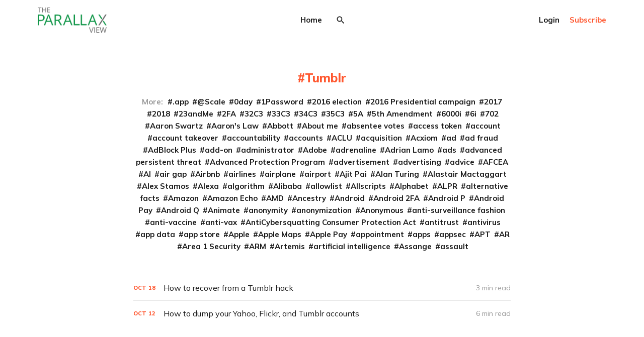

--- FILE ---
content_type: text/html; charset=utf-8
request_url: https://www.the-parallax.com/tag/tumblr/
body_size: 7788
content:
<!DOCTYPE html>
<html lang="en">

<head>
    <meta charset="utf-8">
    <meta name="viewport" content="width=device-width, initial-scale=1">
    <title>Tumblr - The Parallax View</title>
    <link rel="stylesheet" href="https://www.the-parallax.com/assets/built/screen.css?v=452ef2da04">
    <link rel="preconnect" href="https://fonts.gstatic.com">
    <link rel="stylesheet" href="https://fonts.googleapis.com/css2?family=Mulish:ital,wght@0,400;0,700;0,800;1,400;1,700&display=swap">

    <script>
        var siteUrl = 'https://www.the-parallax.com';
    </script>

    <script>
        var localTheme = localStorage.getItem('dawn_theme');
        switch (localTheme) {
            case 'dark':
                document.documentElement.classList.add('theme-dark');
                break;
            case 'light':
                document.documentElement.classList.add('theme-light');
                break;
            default:
                break;
        }
    </script>

    <link rel="icon" href="https://www.the-parallax.com/content/images/size/w256h256/2021/02/parallax-wordmark400.png" type="image/png">
    <link rel="canonical" href="https://www.the-parallax.com/tag/tumblr/">
    <meta name="referrer" content="no-referrer-when-downgrade">
    
    <meta property="og:site_name" content="The Parallax View">
    <meta property="og:type" content="website">
    <meta property="og:title" content="Tumblr - The Parallax View">
    <meta property="og:description" content="News, features, and more on health care and cybersecurity.">
    <meta property="og:url" content="https://www.the-parallax.com/tag/tumblr/">
    <meta property="og:image" content="https://static.ghost.org/v3.0.0/images/publication-cover.png">
    <meta property="article:publisher" content="https://www.facebook.com/TheParallaxNews/">
    <meta name="twitter:card" content="summary_large_image">
    <meta name="twitter:title" content="Tumblr - The Parallax View">
    <meta name="twitter:description" content="News, features, and more on health care and cybersecurity.">
    <meta name="twitter:url" content="https://www.the-parallax.com/tag/tumblr/">
    <meta name="twitter:image" content="https://static.ghost.org/v3.0.0/images/publication-cover.png">
    <meta name="twitter:site" content="@TheParallax">
    <meta property="og:image:width" content="1200">
    <meta property="og:image:height" content="416">
    
    <script type="application/ld+json">
{
    "@context": "https://schema.org",
    "@type": "Series",
    "publisher": {
        "@type": "Organization",
        "name": "The Parallax View",
        "url": "https://www.the-parallax.com/",
        "logo": {
            "@type": "ImageObject",
            "url": "https://www.the-parallax.com/content/images/2021/03/logo_parallaxview_pk_v1-1.png"
        }
    },
    "url": "https://www.the-parallax.com/tag/tumblr/",
    "name": "Tumblr",
    "mainEntityOfPage": "https://www.the-parallax.com/tag/tumblr/"
}
    </script>

    <meta name="generator" content="Ghost 6.7">
    <link rel="alternate" type="application/rss+xml" title="The Parallax View" href="https://www.the-parallax.com/rss/">
    <script defer src="https://cdn.jsdelivr.net/ghost/portal@~2.56/umd/portal.min.js" data-i18n="true" data-ghost="https://www.the-parallax.com/" data-key="25ba8579922f29bb7d1c6b904a" data-api="https://parallaxview.ghost.io/ghost/api/content/" data-locale="en" crossorigin="anonymous"></script><style id="gh-members-styles">.gh-post-upgrade-cta-content,
.gh-post-upgrade-cta {
    display: flex;
    flex-direction: column;
    align-items: center;
    font-family: -apple-system, BlinkMacSystemFont, 'Segoe UI', Roboto, Oxygen, Ubuntu, Cantarell, 'Open Sans', 'Helvetica Neue', sans-serif;
    text-align: center;
    width: 100%;
    color: #ffffff;
    font-size: 16px;
}

.gh-post-upgrade-cta-content {
    border-radius: 8px;
    padding: 40px 4vw;
}

.gh-post-upgrade-cta h2 {
    color: #ffffff;
    font-size: 28px;
    letter-spacing: -0.2px;
    margin: 0;
    padding: 0;
}

.gh-post-upgrade-cta p {
    margin: 20px 0 0;
    padding: 0;
}

.gh-post-upgrade-cta small {
    font-size: 16px;
    letter-spacing: -0.2px;
}

.gh-post-upgrade-cta a {
    color: #ffffff;
    cursor: pointer;
    font-weight: 500;
    box-shadow: none;
    text-decoration: underline;
}

.gh-post-upgrade-cta a:hover {
    color: #ffffff;
    opacity: 0.8;
    box-shadow: none;
    text-decoration: underline;
}

.gh-post-upgrade-cta a.gh-btn {
    display: block;
    background: #ffffff;
    text-decoration: none;
    margin: 28px 0 0;
    padding: 8px 18px;
    border-radius: 4px;
    font-size: 16px;
    font-weight: 600;
}

.gh-post-upgrade-cta a.gh-btn:hover {
    opacity: 0.92;
}</style><script async src="https://js.stripe.com/v3/"></script>
    <script defer src="https://cdn.jsdelivr.net/ghost/sodo-search@~1.8/umd/sodo-search.min.js" data-key="25ba8579922f29bb7d1c6b904a" data-styles="https://cdn.jsdelivr.net/ghost/sodo-search@~1.8/umd/main.css" data-sodo-search="https://parallaxview.ghost.io/" data-locale="en" crossorigin="anonymous"></script>
    
    <link href="https://www.the-parallax.com/webmentions/receive/" rel="webmention">
    <script defer src="/public/cards.min.js?v=452ef2da04"></script>
    <link rel="stylesheet" type="text/css" href="/public/cards.min.css?v=452ef2da04">
    <script defer src="/public/member-attribution.min.js?v=452ef2da04"></script>
    <script defer src="/public/ghost-stats.min.js?v=452ef2da04" data-stringify-payload="false" data-datasource="analytics_events" data-storage="localStorage" data-host="https://www.the-parallax.com/.ghost/analytics/api/v1/page_hit"  tb_site_uuid="7103b231-e057-466f-bf90-6d7187c85718" tb_post_uuid="undefined" tb_post_type="null" tb_member_uuid="undefined" tb_member_status="undefined"></script><style>:root {--ghost-accent-color: #15171A;}</style>
    <script>
    var gh_search_key = 'bfb8e0e6dc5cb44ef83a721028';
    var gh_search_migration = 'v1';
</script>

<!-- Global site tag (gtag.js) - Google Analytics -->
<script async src="https://www.googletagmanager.com/gtag/js?id=G-MY50JYNFRM"></script>
<script>
  window.dataLayer = window.dataLayer || [];
  function gtag(){dataLayer.push(arguments);}
  gtag('js', new Date());

  gtag('config', 'G-MY50JYNFRM');
</script>
</head>

<body class="tag-template tag-tumblr">
    <svg width="0" height="0" style="display: none;">
    <symbol xmlns="http://www.w3.org/2000/svg" viewBox="0 0 32 32" id="arrow-left">
        <path d="M26.667 14.667v2.667h-16L18 24.667l-1.893 1.893L5.547 16l10.56-10.56L18 7.333l-7.333 7.333h16z"></path>
    </symbol>
    <symbol xmlns="http://www.w3.org/2000/svg" viewBox="0 0 32 32" id="arrow-right">
        <path d="M5.333 14.667v2.667h16L14 24.667l1.893 1.893L26.453 16 15.893 5.44 14 7.333l7.333 7.333h-16z"></path>
    </symbol>
    <symbol xmlns="http://www.w3.org/2000/svg" viewBox="0 0 32 32" id="brightness-2">
        <path
            d="M13.333 2.667c-2.427 0-4.707.667-6.667 1.8 4 2.307 6.667 6.6 6.667 11.533s-2.667 9.227-6.667 11.533c1.96 1.133 4.24 1.8 6.667 1.8 7.36 0 13.333-5.973 13.333-13.333S20.693 2.667 13.333 2.667z">
        </path>
    </symbol>
    <symbol xmlns="http://www.w3.org/2000/svg" viewBox="0 0 32 32" id="chevron-left">
        <path d="M20.547 22.107L14.44 16l6.107-6.12L18.667 8l-8 8 8 8 1.88-1.893z"></path>
    </symbol>
    <symbol xmlns="http://www.w3.org/2000/svg" viewBox="0 0 32 32" id="chevron-right">
        <path d="M11.453 22.107L17.56 16l-6.107-6.12L13.333 8l8 8-8 8-1.88-1.893z"></path>
    </symbol>
    <symbol xmlns="http://www.w3.org/2000/svg" viewBox="0 0 32 32" id="circle-half-full">
        <path
            d="M16 2.667c-7.36 0-13.333 5.973-13.333 13.333s5.973 13.333 13.333 13.333c7.36 0 13.333-5.973 13.333-13.333s-5.973-13.333-13.333-13.333zM16 5.333c5.893 0 10.667 4.773 10.667 10.667s-4.773 10.667-10.667 10.667v-21.333z">
        </path>
    </symbol>
    <symbol xmlns="http://www.w3.org/2000/svg" viewBox="0 0 32 32" id="dots-horizontal">
        <path
            d="M21.333 16c0-1.473 1.194-2.667 2.667-2.667v0c1.473 0 2.667 1.194 2.667 2.667v0c0 1.473-1.194 2.667-2.667 2.667v0c-1.473 0-2.667-1.194-2.667-2.667v0zM13.333 16c0-1.473 1.194-2.667 2.667-2.667v0c1.473 0 2.667 1.194 2.667 2.667v0c0 1.473-1.194 2.667-2.667 2.667v0c-1.473 0-2.667-1.194-2.667-2.667v0zM5.333 16c0-1.473 1.194-2.667 2.667-2.667v0c1.473 0 2.667 1.194 2.667 2.667v0c0 1.473-1.194 2.667-2.667 2.667v0c-1.473 0-2.667-1.194-2.667-2.667v0z">
        </path>
    </symbol>
    <symbol xmlns="http://www.w3.org/2000/svg" viewBox="0 0 32 32" id="facebook-box">
        <path
            d="M6.667 4h18.667c1.467 0 2.667 1.2 2.667 2.667v18.667c0 1.467-1.2 2.667-2.667 2.667H6.667A2.675 2.675 0 0 1 4 25.334V6.667C4 5.2 5.2 4 6.667 4zM24 6.667h-3.333A4.672 4.672 0 0 0 16 11.334v3.333h-2.667v4H16V28h4v-9.333h4v-4h-4V12c0-.733.6-1.333 1.333-1.333H24v-4z">
        </path>
    </symbol>
    <symbol xmlns="http://www.w3.org/2000/svg" viewBox="0 0 32 32" id="facebook">
        <path
            d="M22.667 2.667V8H20c-.92 0-1.333 1.08-1.333 2v3.333h4v5.333h-4v10.667h-5.333V18.666h-4v-5.333h4V8a5.332 5.332 0 0 1 5.333-5.333h4z">
        </path>
    </symbol>
    <symbol xmlns="http://www.w3.org/2000/svg" viewBox="0 0 32 32" id="linkedin">
        <path
            d="M25.333 4c1.473 0 2.667 1.194 2.667 2.667v0 18.667c0 1.473-1.194 2.667-2.667 2.667v0h-18.667c-1.473 0-2.667-1.194-2.667-2.667v0-18.667c0-1.473 1.194-2.667 2.667-2.667v0h18.667zM24.667 24.667v-7.067c0-2.401-1.946-4.347-4.347-4.347v0c-1.133 0-2.453 0.693-3.093 1.733v-1.48h-3.72v11.16h3.72v-6.573c0-1.027 0.827-1.867 1.853-1.867 1.031 0 1.867 0.836 1.867 1.867v0 6.573h3.72zM9.173 11.413c1.237 0 2.24-1.003 2.24-2.24v0c0-1.24-1-2.253-2.24-2.253-1.244 0-2.253 1.009-2.253 2.253v0c0 1.24 1.013 2.24 2.253 2.24zM11.027 24.667v-11.16h-3.693v11.16h3.693z">
        </path>
    </symbol>
    <symbol xmlns="http://www.w3.org/2000/svg" viewBox="0 0 40 40" id="loader">
        <path opacity="0.3" fill="currentColor"
            d="M20.201,5.169c-8.254,0-14.946,6.692-14.946,14.946c0,8.255,6.692,14.946,14.946,14.946 s14.946-6.691,14.946-14.946C35.146,11.861,28.455,5.169,20.201,5.169z M20.201,31.749c-6.425,0-11.634-5.208-11.634-11.634 c0-6.425,5.209-11.634,11.634-11.634c6.425,0,11.633,5.209,11.633,11.634C31.834,26.541,26.626,31.749,20.201,31.749z" />
        <path fill="currentColor"
            d="M26.013,10.047l1.654-2.866c-2.198-1.272-4.743-2.012-7.466-2.012h0v3.312h0 C22.32,8.481,24.301,9.057,26.013,10.047z">
            <animateTransform attributeType="xml" attributeName="transform" type="rotate" from="0 20 20" to="360 20 20"
                dur="0.5s" repeatCount="indefinite" />
        </path>
    </symbol>
    <symbol xmlns="http://www.w3.org/2000/svg" viewBox="0 0 32 32" id="magnify">
        <path
            d="M12.667 4a8.667 8.667 0 0 1 8.667 8.667c0 2.147-.787 4.12-2.08 5.64l.36.36h1.053l6.667 6.667-2 2-6.667-6.667v-1.053l-.36-.36a8.689 8.689 0 0 1-5.64 2.08C7.88 21.334 4 17.454 4 12.667S7.88 4 12.667 4zm0 2.667c-3.333 0-6 2.667-6 6s2.667 6 6 6 6-2.667 6-6-2.667-6-6-6z">
        </path>
    </symbol>
    <symbol xmlns="http://www.w3.org/2000/svg" viewBox="0 0 32 32" id="menu-down">
        <path d="M9.333 13.333L16 20l6.667-6.667H9.334z"></path>
    </symbol>
    <symbol xmlns="http://www.w3.org/2000/svg" viewBox="0 0 32 32" id="rss-box">
        <path
            d="M6.667 4h18.667c1.467 0 2.667 1.2 2.667 2.667v18.667c0 1.467-1.2 2.667-2.667 2.667H6.667A2.675 2.675 0 0 1 4 25.334V6.667C4 5.2 5.2 4 6.667 4zM10 20c-1.107 0-2 .893-2 2s.893 2 2 2 2-.893 2-2-.893-2-2-2zm-2-6.667V16c4.413 0 8 3.587 8 8h2.667c0-5.893-4.773-10.667-10.667-10.667zM8 8v2.667c7.36 0 13.333 5.973 13.333 13.333H24c0-8.84-7.16-16-16-16z">
        </path>
    </symbol>
    <symbol xmlns="http://www.w3.org/2000/svg" viewBox="0 0 32 32" id="star">
        <path
            d="M16 23.027L24.24 28l-2.187-9.373 7.28-6.307-9.587-.827-3.747-8.827-3.747 8.827-9.587.827 7.267 6.307L7.759 28l8.24-4.973z">
        </path>
    </symbol>
    <symbol xmlns="http://www.w3.org/2000/svg" viewBox="0 0 24 24" id="table-of-contents">
        <path d="M3 9h14V7H3v2m0 4h14v-2H3v2m0 4h14v-2H3v2m16 0h2v-2h-2v2m0-10v2h2V7h-2m0 6h2v-2h-2v2z"></path>
    </symbol>
    <symbol xmlns="http://www.w3.org/2000/svg" viewBox="0 0 32 32" id="twitter-box">
        <path
            d="M6.667 4h18.667c1.467 0 2.667 1.2 2.667 2.667v18.667c0 1.467-1.2 2.667-2.667 2.667H6.667A2.675 2.675 0 0 1 4 25.334V6.667C4 5.2 5.2 4 6.667 4zm16.946 8.44c.64-.533 1.387-1.173 1.72-1.88-.547.28-1.2.453-1.92.547.667-.48 1.213-1.107 1.493-1.96-.693.373-1.4.693-2.28.853-2.067-2.493-7.013-.467-6.133 3.267-3.48-.213-5.6-1.787-7.36-3.72-1 1.627-.133 4.093 1.053 4.773-.613-.04-1.08-.227-1.52-.44.053 2.053 1.187 3.04 2.773 3.573a4.47 4.47 0 0 1-1.52.04c.493 1.427 1.52 2.32 3.28 2.507-1.2 1.013-3.413 1.72-5.2 1.44 1.533.973 3.28 1.747 5.707 1.64 5.88-.267 9.813-4.48 9.907-10.64z">
        </path>
    </symbol>
    <symbol xmlns="http://www.w3.org/2000/svg" viewBox="0 0 32 32" id="twitter">
        <path
            d="M29.947 8a11.423 11.423 0 0 1-3.28.92 5.738 5.738 0 0 0 2.507-3.173 11.52 11.52 0 0 1-3.627 1.4C24.494 6 23.014 5.334 21.334 5.334c-3.133 0-5.693 2.56-5.693 5.72 0 .453.053.893.147 1.307A16.261 16.261 0 0 1 4.001 6.388a5.663 5.663 0 0 0-.773 2.867c0 1.987 1 3.747 2.547 4.747-.947 0-1.827-.267-2.6-.667v.04a5.724 5.724 0 0 0 4.587 5.613 5.644 5.644 0 0 1-2.574.093c.72 2.253 2.813 3.933 5.333 3.973-1.947 1.547-4.413 2.453-7.107 2.453-.453 0-.907-.027-1.36-.08A16.19 16.19 0 0 0 10.827 28c10.507 0 16.28-8.72 16.28-16.28 0-.253 0-.493-.013-.747A11.42 11.42 0 0 0 29.947 8z">
        </path>
    </symbol>
    <symbol xmlns="http://www.w3.org/2000/svg" viewBox="0 0 32 32" id="white-balance-sunny">
        <path
            d="M4.733 24.72l1.88 1.88 2.4-2.387L7.12 22.32zm9.934 5.213h2.667V26h-2.667zM16 7.333c-4.413 0-8 3.587-8 8s3.587 8 8 8 8-3.587 8-8c0-4.427-3.587-8-8-8zm10.667 9.334h4V14h-4zm-3.68 7.546l2.4 2.387 1.88-1.88-2.387-2.4zm4.28-18.266l-1.88-1.88-2.4 2.387 1.893 1.893zM17.333.733h-2.667v3.933h2.667zM5.333 14h-4v2.667h4zm3.68-7.547l-2.4-2.387-1.88 1.88 2.387 2.4 1.893-1.893z">
        </path>
    </symbol>
    <symbol xmlns="http://www.w3.org/2000/svg" viewBox="0 0 32 32" id="window-close">
        <path
            d="M17.947 16l7.387 7.387v1.947h-1.947L16 17.947l-7.387 7.387H6.666v-1.947L14.053 16 6.666 8.613V6.666h1.947L16 14.053l7.387-7.387h1.947v1.947L17.947 16z">
        </path>
    </symbol>
</svg>
    <div class="site">
        <header class="site-header container">
    <div class="header-left">
        <a class="logo" href="https://www.the-parallax.com">
                <img class="logo-image" src="https://www.the-parallax.com/content/images/2021/03/logo_parallaxview_pk_v1-1.png" alt="The Parallax View">
        </a>
    </div>
        <nav class="main-nav hidden-xs hidden-sm hidden-md">
                <a class="menu-item menu-item-home"
        href="https://www.the-parallax.com/">Home</a>

                <button class="button-icon menu-item-button js-modal" data-modal="search" aria-label="Search">
                    <svg class="icon">
                        <use xlink:href="#magnify"></use>
                    </svg>
                </button>
        </nav>

        <button class="button-icon hidden-lg hidden-xl js-modal" data-modal="search" aria-label="Search">
            <svg class="icon">
                <use xlink:href="#magnify"></use>
            </svg>
        </button>
        <div class="burger hidden-lg hidden-xl">
            <div class="burger-bar"></div>
            <div class="burger-bar"></div>
        </div>

        <div class="mobile-menu hidden-lg hidden-xl">
            <div class="container">
                <nav class="mobile-nav">
                        <a class="menu-item menu-item-home"
        href="https://www.the-parallax.com/">Home</a>

                            <button class="button-text menu-item members-login" data-portal="signin">Login</button>
                            <button class="button-text menu-item menu-item-cta members-subscribe" data-portal="signup">Subscribe</button>
                </nav>
            </div>
        </div>
    <div class="header-right hidden-xs hidden-sm hidden-md">
                <button class="button-text menu-item members-login" data-portal="signin">Login</button>
                <button class="button-text menu-item menu-item-cta members-subscribe" data-portal="signup">Subscribe</button>
    </div>
</header>

        <div class="site-content">
            
<div class="content-area">
    <main class="site-main">
            <section class="tag">
                <div class="container medium">
                    <h1 class="tag-name">Tumblr</h1>
                            <div class="tag-list">
                                <span class="tag-list-label">More:</span>
                                    <a class="tag-list-item" href="/tag/app/">.app</a>
                                    <a class="tag-list-item" href="/tag/scale/">@Scale</a>
                                    <a class="tag-list-item" href="/tag/0day/">0day</a>
                                    <a class="tag-list-item" href="/tag/1password/">1Password</a>
                                    <a class="tag-list-item" href="/tag/2016-election/">2016 election</a>
                                    <a class="tag-list-item" href="/tag/2016-presidential-campaign/">2016 Presidential campaign</a>
                                    <a class="tag-list-item" href="/tag/2017/">2017</a>
                                    <a class="tag-list-item" href="/tag/2018/">2018</a>
                                    <a class="tag-list-item" href="/tag/23andme/">23andMe</a>
                                    <a class="tag-list-item" href="/tag/2fa/">2FA</a>
                                    <a class="tag-list-item" href="/tag/32c3/">32C3</a>
                                    <a class="tag-list-item" href="/tag/33c3/">33C3</a>
                                    <a class="tag-list-item" href="/tag/34c3/">34C3</a>
                                    <a class="tag-list-item" href="/tag/35c3/">35C3</a>
                                    <a class="tag-list-item" href="/tag/5a/">5A</a>
                                    <a class="tag-list-item" href="/tag/5th-amendment/">5th Amendment</a>
                                    <a class="tag-list-item" href="/tag/6000i/">6000i</a>
                                    <a class="tag-list-item" href="/tag/6i/">6i</a>
                                    <a class="tag-list-item" href="/tag/702/">702</a>
                                    <a class="tag-list-item" href="/tag/aaron-swartz/">Aaron Swartz</a>
                                    <a class="tag-list-item" href="/tag/aarons-law/">Aaron&#x27;s Law</a>
                                    <a class="tag-list-item" href="/tag/abbott/">Abbott</a>
                                    <a class="tag-list-item" href="/tag/about-me/">About me</a>
                                    <a class="tag-list-item" href="/tag/absentee-votes/">absentee votes</a>
                                    <a class="tag-list-item" href="/tag/access-token/">access token</a>
                                    <a class="tag-list-item" href="/tag/account/">account</a>
                                    <a class="tag-list-item" href="/tag/account-takeover/">account takeover</a>
                                    <a class="tag-list-item" href="/tag/accountability/">accountability</a>
                                    <a class="tag-list-item" href="/tag/accounts/">accounts</a>
                                    <a class="tag-list-item" href="/tag/aclu/">ACLU</a>
                                    <a class="tag-list-item" href="/tag/acquisition/">acquisition</a>
                                    <a class="tag-list-item" href="/tag/acxiom/">Acxiom</a>
                                    <a class="tag-list-item" href="/tag/ad/">ad</a>
                                    <a class="tag-list-item" href="/tag/ad-fraud/">ad fraud</a>
                                    <a class="tag-list-item" href="/tag/adblock-plus/">AdBlock Plus</a>
                                    <a class="tag-list-item" href="/tag/add-on/">add-on</a>
                                    <a class="tag-list-item" href="/tag/administrator/">administrator</a>
                                    <a class="tag-list-item" href="/tag/adobe/">Adobe</a>
                                    <a class="tag-list-item" href="/tag/adrenaline/">adrenaline</a>
                                    <a class="tag-list-item" href="/tag/adrian-lamo/">Adrian Lamo</a>
                                    <a class="tag-list-item" href="/tag/ads/">ads</a>
                                    <a class="tag-list-item" href="/tag/advanced-persistent-threat/">advanced persistent threat</a>
                                    <a class="tag-list-item" href="/tag/advanced-protection-program/">Advanced Protection Program</a>
                                    <a class="tag-list-item" href="/tag/advertisement/">advertisement</a>
                                    <a class="tag-list-item" href="/tag/advertising/">advertising</a>
                                    <a class="tag-list-item" href="/tag/advice/">advice</a>
                                    <a class="tag-list-item" href="/tag/afcea/">AFCEA</a>
                                    <a class="tag-list-item" href="/tag/ai/">AI</a>
                                    <a class="tag-list-item" href="/tag/air-gap/">air gap</a>
                                    <a class="tag-list-item" href="/tag/airbnb/">Airbnb</a>
                                    <a class="tag-list-item" href="/tag/airlines/">airlines</a>
                                    <a class="tag-list-item" href="/tag/airplane/">airplane</a>
                                    <a class="tag-list-item" href="/tag/airport/">airport</a>
                                    <a class="tag-list-item" href="/tag/ajit-pai/">Ajit Pai</a>
                                    <a class="tag-list-item" href="/tag/alan-turing/">Alan Turing</a>
                                    <a class="tag-list-item" href="/tag/alastair-mactaggart/">Alastair Mactaggart</a>
                                    <a class="tag-list-item" href="/tag/alex-stamos/">Alex Stamos</a>
                                    <a class="tag-list-item" href="/tag/alexa/">Alexa</a>
                                    <a class="tag-list-item" href="/tag/algorithm/">algorithm</a>
                                    <a class="tag-list-item" href="/tag/alibaba/">Alibaba</a>
                                    <a class="tag-list-item" href="/tag/allowlist/">allowlist</a>
                                    <a class="tag-list-item" href="/tag/allscripts/">Allscripts</a>
                                    <a class="tag-list-item" href="/tag/alphabet/">Alphabet</a>
                                    <a class="tag-list-item" href="/tag/alpr/">ALPR</a>
                                    <a class="tag-list-item" href="/tag/alternative-facts/">alternative facts</a>
                                    <a class="tag-list-item" href="/tag/amazon/">Amazon</a>
                                    <a class="tag-list-item" href="/tag/amazon-echo/">Amazon Echo</a>
                                    <a class="tag-list-item" href="/tag/amd/">AMD</a>
                                    <a class="tag-list-item" href="/tag/ancestry/">Ancestry</a>
                                    <a class="tag-list-item" href="/tag/android/">Android</a>
                                    <a class="tag-list-item" href="/tag/android-2fa/">Android 2FA</a>
                                    <a class="tag-list-item" href="/tag/android-p/">Android P</a>
                                    <a class="tag-list-item" href="/tag/android-pay/">Android Pay</a>
                                    <a class="tag-list-item" href="/tag/android-q/">Android Q</a>
                                    <a class="tag-list-item" href="/tag/animate/">Animate</a>
                                    <a class="tag-list-item" href="/tag/anonymity/">anonymity</a>
                                    <a class="tag-list-item" href="/tag/anonymization/">anonymization</a>
                                    <a class="tag-list-item" href="/tag/anonymous/">Anonymous</a>
                                    <a class="tag-list-item" href="/tag/anti-surveillance-fashion/">anti-surveillance fashion</a>
                                    <a class="tag-list-item" href="/tag/anti-vaccine/">anti-vaccine</a>
                                    <a class="tag-list-item" href="/tag/anti-vax/">anti-vax</a>
                                    <a class="tag-list-item" href="/tag/anticybersquatting-consumer-protection-act/">AntiCybersquatting Consumer Protection Act</a>
                                    <a class="tag-list-item" href="/tag/antitrust/">antitrust</a>
                                    <a class="tag-list-item" href="/tag/antivirus/">antivirus</a>
                                    <a class="tag-list-item" href="/tag/app-data/">app data</a>
                                    <a class="tag-list-item" href="/tag/app-store/">app store</a>
                                    <a class="tag-list-item" href="/tag/apple/">Apple</a>
                                    <a class="tag-list-item" href="/tag/apple-maps/">Apple Maps</a>
                                    <a class="tag-list-item" href="/tag/apple-pay/">Apple Pay</a>
                                    <a class="tag-list-item" href="/tag/appointment/">appointment</a>
                                    <a class="tag-list-item" href="/tag/apps/">apps</a>
                                    <a class="tag-list-item" href="/tag/appsec/">appsec</a>
                                    <a class="tag-list-item" href="/tag/apt/">APT</a>
                                    <a class="tag-list-item" href="/tag/ar/">AR</a>
                                    <a class="tag-list-item" href="/tag/area-1-security/">Area 1 Security</a>
                                    <a class="tag-list-item" href="/tag/arm/">ARM</a>
                                    <a class="tag-list-item" href="/tag/artemis/">Artemis</a>
                                    <a class="tag-list-item" href="/tag/artificial-intelligence/">artificial intelligence</a>
                                    <a class="tag-list-item" href="/tag/assange/">Assange</a>
                                    <a class="tag-list-item" href="/tag/assault/">assault</a>
                            </div>
                </div>
            </section>
        <div class="post-feed container medium">
                <article class="feed post tag-how-to tag-hack tag-privacy tag-recover tag-security tag-social-media tag-tumblr tag-hash-wp">
    <div class="feed-calendar">
        <div class="feed-calendar-month">
            Oct
        </div>
        <div class="feed-calendar-day">
            18
        </div>
    </div>
    <h2 class="feed-title">How to recover from a Tumblr hack</h2>
    <div class="feed-right">
            <svg class="icon feed-visibility feed-visibility-public">
                <use xlink:href="#star"></use>
            </svg>
        <div class="feed-length">
            3 min read
        </div>
    </div>
    <svg class="icon feed-icon">
        <use xlink:href="#chevron-right"></use>
    </svg>
    <a class="u-permalink" href="/recover-tumblr-hack/" aria-label="How to recover from a Tumblr hack"></a>
</article>                <article class="feed post tag-how-to tag-flickr tag-migrate tag-privacy tag-quit tag-security tag-tumblr tag-yahoo tag-hash-wp">
    <div class="feed-calendar">
        <div class="feed-calendar-month">
            Oct
        </div>
        <div class="feed-calendar-day">
            12
        </div>
    </div>
    <h2 class="feed-title">How to dump your Yahoo, Flickr, and Tumblr accounts</h2>
    <div class="feed-right">
            <svg class="icon feed-visibility feed-visibility-public">
                <use xlink:href="#star"></use>
            </svg>
        <div class="feed-length">
            6 min read
        </div>
    </div>
    <svg class="icon feed-icon">
        <use xlink:href="#chevron-right"></use>
    </svg>
    <a class="u-permalink" href="/dump-yahoo-flickr-tumblr-accounts/" aria-label="How to dump your Yahoo, Flickr, and Tumblr accounts"></a>
</article>        </div>
        <nav class="pagination">
</nav>
<div class="infinite-scroll-status">
    <div class="infinite-scroll-request"></div>
</div>
<div class="infinite-scroll-action">
    <button class="button button-secondary infinite-scroll-button">Load more</button>
</div>


    </main>
</div>
        </div>
        <footer class="site-footer container">
    <div class="social">
            <a class="social-item social-item-facebook"
                href="https://www.facebook.com/TheParallaxNews/" target="_blank"
                rel="noopener noreferrer" aria-label="Facebook">
                <svg class="icon">
                    <use xlink:href="#facebook-box"></use>
                </svg>
            </a>
            <a class="social-item social-item-twitter"
                href="https://x.com/TheParallax" target="_blank"
                rel="noopener noreferrer" aria-label="Twitter">
                <svg class="icon">
                    <use xlink:href="#twitter-box"></use>
                </svg>
            </a>
        <a class="social-item social-item-rss"
            href="https://feedly.com/i/subscription/feed/https://www.the-parallax.com/rss/"
            target="_blank" rel="noopener noreferrer" aria-label="RSS">
            <svg class="icon">
                <use xlink:href="#rss-box"></use>
            </svg>
        </a>
    </div>

    <div class="copyright">
        Powered by <a href="https://ghost.org/" target="_blank"
            rel="noopener noreferrer">Ghost</a>
    </div>

    <nav class="footer-nav">
        
        <a class="menu-item js-theme" href="#" data-system="System theme" data-dark="Dark theme" data-light="Light theme">
            <svg class="icon theme-icon theme-icon-system">
                <use xlink:href="#circle-half-full"></use>
            </svg>
            <svg class="icon theme-icon theme-icon-dark">
                <use xlink:href="#brightness-2"></use>
            </svg>
            <svg class="icon theme-icon theme-icon-light">
                <use xlink:href="#white-balance-sunny"></use>
            </svg>
            <span class="theme-text">System theme</span>
        </a>
    </nav>
</footer>        <div class="modal-overlay">
    <div class="modal modal-search">
        <div class="form-wrapper">
            <input class="modal-input search-input" type="search" placeholder="Enter keyword...">
            <button class="form-button search-button" aria-label="Search">
                <svg class="icon icon-search">
                    <use xlink:href="#magnify"></use>
                </svg>
                <svg class="icon icon-close">
                    <use xlink:href="#window-close"></use>
                </svg>
            </button>
        </div>
                <div class="popular-wrapper">
                    <h4 class="popular-title">Popular tags</h4>
                    <div class="popular-feed">
                            <a class="popular" href="/tag/features/">Features</a>
                            <a class="popular" href="/tag/privacy/">privacy</a>
                            <a class="popular" href="/tag/security/">security</a>
                            <a class="popular" href="/tag/how-to/">How To</a>
                    </div>
                </div>
        <div class="search-result"></div>
    </div>
    <button class="button-icon modal-close" aria-label="Close">
        <svg class="icon icon-close">
            <use xlink:href="#window-close"></use>
        </svg>
    </button>
</div>        <!-- Root element of PhotoSwipe. Must have class pswp. -->
<div class="pswp" tabindex="-1" role="dialog" aria-hidden="true">
    <!-- Background of PhotoSwipe.
        It's a separate element as animating opacity is faster than rgba(). -->
    <div class="pswp__bg"></div>

    <!-- Slides wrapper with overflow:hidden. -->
    <div class="pswp__scroll-wrap">
        <!-- Container that holds slides.
          PhotoSwipe keeps only 3 of them in the DOM to save memory.
          Don't modify these 3 pswp__item elements, data is added later on. -->
        <div class="pswp__container">
            <div class="pswp__item"></div>
            <div class="pswp__item"></div>
            <div class="pswp__item"></div>
        </div>

        <!-- Default (PhotoSwipeUI_Default) interface on top of sliding area. Can be changed. -->
        <div class="pswp__ui pswp__ui--hidden">
            <div class="pswp__top-bar">
                <!--  Controls are self-explanatory. Order can be changed. -->
                <div class="pswp__counter"></div>

                <button class="pswp__button pswp__button--close" title="Close (Esc)"></button>
                <button class="pswp__button pswp__button--share" title="Share"></button>
                <button class="pswp__button pswp__button--fs" title="Toggle fullscreen"></button>
                <button class="pswp__button pswp__button--zoom" title="Zoom in/out"></button>

                <!-- Preloader demo https://codepen.io/dimsemenov/pen/yyBWoR -->
                <!-- element will get class pswp__preloader--active when preloader is running -->
                <div class="pswp__preloader">
                    <div class="pswp__preloader__icn">
                        <div class="pswp__preloader__cut">
                            <div class="pswp__preloader__donut"></div>
                        </div>
                    </div>
                </div>
            </div>

            <div class="pswp__share-modal pswp__share-modal--hidden pswp__single-tap">
                <div class="pswp__share-tooltip"></div>
            </div>

            <button class="pswp__button pswp__button--arrow--left" title="Previous (arrow left)"></button>
            <button class="pswp__button pswp__button--arrow--right" title="Next (arrow right)"></button>

            <div class="pswp__caption">
                <div class="pswp__caption__center"></div>
            </div>
        </div>
    </div>
</div>    </div>

    <script
        src="https://code.jquery.com/jquery-3.5.1.min.js"
        integrity="sha256-9/aliU8dGd2tb6OSsuzixeV4y/faTqgFtohetphbbj0="
        crossorigin="anonymous">
    </script>
    <script src="https://www.the-parallax.com/assets/built/main.min.js?v=452ef2da04"></script>

    
</body>

</html>